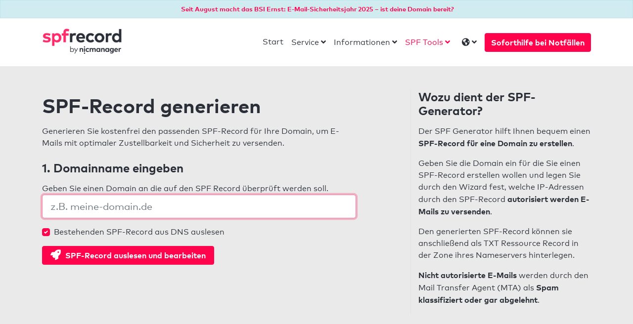

--- FILE ---
content_type: text/html; charset=UTF-8
request_url: https://www.spf-record.de/generator
body_size: 10269
content:
<!DOCTYPE html>
<html lang="de">
<head>
	<!-- Preloading assets -->
	<link rel="preload" as="style" crossorigin="anonymous" href="https://www.spf-record.de/css/app.css" >
	<link rel="preload" as="style" crossorigin="anonymous" href="https://www.spf-record.de/css/fontawesome.css" >
	<link rel="preload" as="style" crossorigin="anonymous" href="https://www.spf-record.de/assets/videojs/video-js.min.css" >
	<link rel="preload" as="script" crossorigin="anonymous" href="https://www.spf-record.de/js/app.js">

	<link rel="preload" as="font" type="font/woff2" crossorigin="anonymous" href="https://www.spf-record.de/fonts/fa-brands-400.woff2" >
	<link rel="preload" as="font" type="font/woff2" crossorigin="anonymous" href="https://www.spf-record.de/fonts/fa-regular-400.woff2" >
	<link rel="preload" as="font" type="font/woff2" crossorigin="anonymous" href="https://www.spf-record.de/fonts/fa-solid-900.woff2" >


	<!-- Title -->
	<title>Generator - SPF-Record</title>

    <!-- Required meta tags -->
    <meta charset="utf-8">
    <meta http-equiv="X-UA-Compatible" content="IE=edge,chrome=1">
    <meta name="viewport" content="width=device-width, initial-scale=1, shrink-to-fit=no">
    <meta name="csrf-token" content="Vbl3lnUeQUIX6tdL4G9sQ6cYoxw0cXxvTT4oyTyo">
        <meta name="robots" content="index, follow" />
    	<link rel="author" content="https://www.nicmanager.com" />
		<meta name="description"
				content="Mit dem SPF-Generator einfach und in wenigen Schritten zum korrekten SPF record. Lösen Sie E-Mailprobleme und schüzen Sie sich vor E-mail-Spoofing."
			>
		<link rel="canonical" href="https://www.spf-record.de/generator" />
    
	<!-- Alternate -->
    	<link rel="alternate" hreflang="de" href="https://www.spf-record.de/generator" />
	<link rel="alternate" hreflang="en" href="https://www.spf-record.com/generator" />
	<link rel="alternate" hreflang="x-default" href="https://www.spf-record.de/generator" />
        <link rel="help" title="Hilfe" href="https://www.spf-record.de/faq">

    <!-- CSS -->
	<link href="https://www.spf-record.de/css/app.css" rel="stylesheet" type="text/css" crossorigin="anonymous" media="all"/>
	<link href="https://www.spf-record.de/css/fontawesome.css" rel="stylesheet" type="text/css" crossorigin="anonymous" media="all"/>
	<link href="https://www.spf-record.de/assets/videojs/video-js.min.css" rel="stylesheet" type="text/css" crossorigin="anonymous" media="all"/>
		<style></style>

	<!-- Icon -->
    <link rel="shortcut icon" href="https://www.spf-record.de/images/ico/favicon.png">
    <link rel="icon" type="image/png" href="https://www.spf-record.de/images/ico/favicon.png">
    <link rel="apple-touch-icon" href="https://www.spf-record.de/images/ico/favicon.png">
    <link rel="apple-touch-icon-precomposed" href="https://www.spf-record.de/images/ico/favicon.png">

	
	<!-- Open Graph Tags -->
	<meta property="og:site_name" content="www.spf-record.de" />
	<meta property="og:title" content="Generator - SPF-Record"/>
	<meta property="og:description" content="Mit dem SPF-Generator einfach und in wenigen Schritten zum korrekten SPF record. Lösen Sie E-Mailprobleme und schüzen Sie sich vor E-mail-Spoofing."/>
	<meta property="og:type" content="website"/>
	<meta property="og:image" content="https://www.spf-record.de/images/spf-record.png"/>
	<meta property="og:image_secure_url" content="https://www.spf-record.de/images/spf-record.png"/>
	<meta property="og:image:alt" content="So funktioniert SPF"/>
	<meta property="og:url" content="https://www.spf-record.de/generator"/>

	
	
	<meta name="twitter:title" content="Generator - SPF-Record">
	<meta name="twitter:description" content="Mit dem SPF-Generator einfach und in wenigen Schritten zum korrekten SPF record. Lösen Sie E-Mailprobleme und schüzen Sie sich vor E-mail-Spoofing.">
	<meta name="twitter:image" content="https://www.spf-record.de/images/spf-record.png">


    <script type="text/javascript">
        var _paq = window._paq = window._paq || [];
        _paq.push(['requireCookieConsent']);
        _paq.push(['setSiteId', '5']);
        _paq.push(['setTrackerUrl', 'https://stats.spf-record.de/matomo.php']);
        _paq.push(['enableHeartBeatTimer']);
        _paq.push(['trackPageView']);
        _paq.push(['enableLinkTracking']);
        (function() {
            var u='stats.spf-record.de/';
            var d=document, g=d.createElement('script'), s=d.getElementsByTagName('script')[0];
            g.type='text/javascript'; g.async=true; g.defer=true; g.src='https://'+u+'matomo.js'; // Protokoll hier ergänzt
            s.parentNode.insertBefore(g,s);
        })();
    </script>

</head>
<body>


<div class="alert alert-info text-center small font-weight-bold mb-0 py-2 rounded-0" role="alert">
            <a href="https://www.domainsecurity.de/dp/e-mail-sicherheitsjahr-2025" class="font-weight-bold ml-1" target="_blank">Seit August macht das BSI Ernst: E-Mail-Sicherheitsjahr 2025 – ist deine Domain bereit?</a>
    </div>

	<!-- Header -->
	<header class="container-fluid shadow d-flex justify-content-center p-3">
		<div class="container">

			
			<nav class="navbar navbar-expand-xl navbar-light p-xl-0">

				
				<div class="d-none d-xl-flex flex-column justify-content-center">

					
					<a class="d-block" href="/">
						<img height="65" width="163" src="https://www.spf-record.de/images/spf_logo.png" title="SPF-Record.de" alt="SPF-Record.de Logo">
					</a>

					
				</div>

				
				<button class="navbar-toggler order-last order-10" type="button" data-toggle="collapse" data-target="#navbarSupportedContent" >
					<span class="fa fa-bars"></span>
				</button>

				
				<div class="collapse navbar-collapse order-8 mb-3 mb-xl-0" id="navbarSupportedContent">

					
					<ul class="navbar-nav ml-auto" ><li class="nav-item "><a class="nav-link px-2 " href="https://www.spf-record.de/">Start</a></li><li class="nav-item dropdown"><a class="nav-link dropdown-toggle px-2 " data-toggle="dropdown" href="https://www.spf-record.de/#">Service</a><ul class="dropdown-menu shadow"><li><a class="dropdown-item " href="https://www.spf-record.de/service/spf-beratung">SPF-Beratung</a></li><li><a class="dropdown-item " href="https://www.spf-record.de/service/domain-management">Domain Management</a></li><li><a class="dropdown-item " href="https://www.spf-record.de/service/anycast-dns">Anycast DNS</a></li></ul></li><li class="nav-item dropdown"><a class="nav-link dropdown-toggle px-2 " data-toggle="dropdown" href="https://www.spf-record.de/#">Informationen</a><ul class="dropdown-menu shadow"><li><a class="dropdown-item " href="https://www.spf-record.de/syntax">Syntax</a></li><li><a class="dropdown-item " href="https://www.spf-record.de/links">Links</a></li><li class="dropdown-divider"></a></li><li><a class="dropdown-item " href="https://www.spf-record.de/faq">FAQ</a></li></ul></li><li class="nav-item dropdown"><a class="nav-link dropdown-toggle px-2 active" data-toggle="dropdown" href="https://www.spf-record.de/#">SPF Tools</a><ul class="dropdown-menu shadow"><li><a class="dropdown-item active" href="https://www.spf-record.de/generator">SPF Generator</a></li><li><a class="dropdown-item " href="https://www.spf-record.de/spf-lookup">SPF Lookup</a></li><li><a class="dropdown-item " href="https://www.spf-record.de/analyzer">SPF Analyzer</a></li><li class="dropdown-divider"></a></li><li><a class="dropdown-item " href="https://dnsblcheck.de/">DNSBL Check</a></li></ul></li></ul>

					
															<ul class="navbar-nav mx-xl-2">
						<li class="nav-item dropdown">
							<a class="nav-link dropdown-toggle px-2" data-toggle="dropdown" aria-expanded="true"><i class="fas fa-globe-americas"></i></a>
							<ul class="dropdown-menu shadow">
								<li>
									<a class="dropdown-item d-flex align-items-center justify-content-between active" href="https://www.spf-record.de/generator">DE<i style="height: 1em" class="flag-icon flag-icon-de"></i></a>
								</li>
								<li>
									<a class="dropdown-item d-flex align-items-center justify-content-between " href="https://www.spf-record.com/generator">EN<i style="height: 1em" class="flag-icon flag-icon-gb"></i></a>
								</li>
			
							</ul>
						</li>
					</ul>
														</div>

				
				<a class="btn btn-primary font-weight-bold order-9" href="https://www.spf-record.de/service/spf-beratung">Soforthilfe bei Notfällen</a>
			</nav>

		</div>
		

	</header>

	<!-- Top -->
    
	<!-- Content -->
    
    

<div class="container-fluid bg-secondary position-relative">
	<div class="container py-5">

		<div class="row">

			<div class="col-7">
                <h1 class="py-2">SPF-Record generieren</h1>
                <p>Generieren Sie kostenfrei den passenden SPF-Record für Ihre Domain, um E-Mails mit optimaler Zustellbarkeit und Sicherheit zu versenden.</p>
				
				<div class="row">
					<div class="col py-2 d-flex justify-content-between align-items-center">
						<h3 class="mb-0" data-input-form="true">1. Domainname eingeben</h3>
						<h3 class="mb-0 d-none" data-input-form-toggle="true">1. Ihre Daten</h3>
					</div>
				</div>

				
				<div class="row py-2">
					<div class="col" data-input-form="true">
						<div class="input-group" >
							<span>Geben Sie einen Domain an die auf den SPF Record überprüft werden soll.</span>
							<div class="input-group input-group-lg mb-3">
								<input id="domain" autofocus="autofocus" type="text" class="form-control" placeholder='z.B. meine-domain.de' name="domain" value="">
							</div>
						</div>
						<div class="custom-control custom-checkbox">
						 	<input type="checkbox" class="custom-control-input" id="dns" checked="true">
						 	<label class="custom-control-label" for="dns">Bestehenden SPF-Record aus DNS auslesen</label>
						</div>
                        <div class="input-group pt-3">
                            <button id="submit" class="btn btn-primary font-weight-bold text-left px-3" type="submit"><i class="fa fa-rocket fa-lg">&nbsp;</i> SPF-Record auslesen und bearbeiten</button>
                        </div>
					</div>
					
					<div class="col d-none" data-input-form-toggle="true" id="input_form_toggle">
						<div class="row py-2 border rounded">
                            <div class="col-8">
                                <strong>SPF-Record für die Domain:</strong><br>
                                <span data-type="domain"></span> <span data-type="idn_domain_different"></span>
                            </div>
                            <div class="col-4 text-right">
                                <button class="btn btn-secondary2 d-none font-weight-bold" data-input-form-toggle="true" data-type="data_button">Angaben ändern</a>
                                </button>
                            </div>
						</div>
						
						<div class="row py-2">
							<div class="col">
								<strong>Nameserverset:</strong><br>
                                <span id="ns_data"></span>
							</div>
						</div>
						
						<div class="row py-2 d-none" id="cnames">
							<div class="col-lg-4">
								<b>Kanonische Namen der Domain</b>
							</div>
							<div class="col-8" id="cnames_list">
							</div>
						</div>
					</div>
				</div>

				
				<div class="row pt-2 mt-2 d-none" data-input-form-toggle="true" id="dns_form">
					<div class="col">

						
						<div class="row">
							<div class="col">
								<strong>Ausgelesener SPF-Record</strong><small id="cname_spf"></small>:
							</div>
						</div>
						<div class="row">
							
							<div class="col" id="standard_spf">
								<div class="border py-1 px-2 my-1 rounded spf-readonly" data-type="spf_data"></div>
							</div>
							
							<div class="col d-none" id="bind_spf">
								<div class="row no-gutters border p-2 rounded spf-readonly bg-secondary3 text-light text-monospace">
									<div class="col-3" >
										<span data-type="no_spf_hide"><span data-type="idn_domain" class="text-break"></span>.</span>
									</div>
									<div class="col-2" >
										<span data-type="no_spf_hide">IN TXT</span>
									</div>
									<div class="col-7" >
										"<span data-type="spf_data"></span>"
									</div>
								</div>
							</div>
						</div>
                        <div class="row">
                            <div class="col"><button class="d-lg-inline d-none btn text-primary p-0"  id="bind_switch">(Anzeige wechseln)</button></div>
                        </div>
                        <div class="row">
                            <div class="col py-4">
                                <a class="btn-block btn btn-primary font-weight-bold py-2 px-4 text-left" href="#step2">
                                    Zu Schritt 2: IP-Adressen autorisieren <i class="fas fa-chevron-down float-right"></i>
                                </a>
                            </div>
                        </div>
					</div>
				</div>

				
				<div data-type="error" class="alert alert-warning py-3 mt-4 font-weight-bold d-none" role="alert">
					<p data-type="error_msg"></p>
				</div>
			</div>
            <div class="offset-1 col-4 border-left">
                <h3>Wozu dient der SPF-Generator?</h3>
                <p><p>Der SPF Generator hilft Ihnen bequem einen <b>SPF-Record für eine Domain zu erstellen</b>.</p> <p>Geben Sie die Domain ein für die Sie einen SPF-Record erstellen wollen und legen Sie durch den Wizard fest, welche IP-Adressen durch den SPF-Record <b>autorisiert werden E-Mails zu versenden</b>.</p> <p>Den generierten SPF-Record können sie anschließend als TXT Ressource Record in der Zone ihres Nameservers hinterlegen.</p> <p><b>Nicht autorisierte E-Mails</b> werden durch den Mail Transfer Agent (MTA) als <b>Spam klassifiziert oder gar abgelehnt</b>.</p></p>
            </div>
		</div>

		<!--
		                        <div class="row py-2">
                <div class="col-md-12">
                    <a href="https://cybersecurity.nicmanager.academy/?cst=spf&pk_campaign=spf-record&pk-keyword=order-service&pk_source=affiliate&i=1" target="_blank">
                        <img src="/images/x/Banner_1_Small.jpg?v3" alt="Live-Webinar: Risikofaktor Domainmanagement" width="1140" height="200" style="width: 100%;height:auto;border:1px solid #ccc">
                    </a>
                </div>
            </div>
        -->

		



	</div>

	
	<div class="loading-overlapping d-none" id="loading_spinner">
		<div class="spinner-border" role="status">
		  <span class="sr-only">Loading...</span>
		</div>
	</div>
</div>

<div class="container-fluid">
		


		
		<div class="container mt-5 border  dashboard">
			<div class="row py-2 bg-light-4 ">
				<div class="col">
                    <a name="step2"></a>
					<h3>2. Gewünschte IP-Adressen autorisieren</h3>
					<span>Setzen Sie Mechanismen welche bestimmte IP-Adressen zum senden von E-Mails autorisieren</span>
				</div>
			</div>

			
			
			<div class="row py-3 mx-0 border-bottom" id="redirect_form">
				<div class="col pl-0">
					<span><strong>Soll auf den SPF-Record einer anderen Domain verwiesen werden?</strong></span>
					<div>Geben Sie eine andere Domain ein auf Basis dessen der Mailserver ihre E-Mails als vertrauenswürdig behandeln soll.</div>
					<a href="https://www.spf-record.de/syntax#mechanisms" target="_blank" class="badge badge-light">Mechanismus: redirect=&lt;domain></a>
				</div>

				
				<div class="col-6 col-lg-4">
					<small id="current_redirect" class="d-none" ><i>Aktueller Redirect</i></small>
					<input class="form-control d-none" type="text" id="redirect_data" placeholder="z.B: spf1.meinedomain.de">

				</div>

				
				<div class="col-6 col-lg-2">
					<div class="onoffswitch">
					    <input type="checkbox" class="onoffswitch-checkbox" id="redirect_switch">
					    <label class="onoffswitch-label" for="redirect_switch">
					        <span class="onoffswitch-inner"></span>
					        <span class="onoffswitch-switch"></span>
					    </label>
					</div>
				</div>
			</div>

			
			<div class="row py-3 mx-0 border-bottom" id="a_form">
				<div class="col pl-0">
					<span><strong>Darf der Server über die IPv4- und IPv6-Adressen E-Mails versenden?</strong></span>
					<div>Wenn diese Frage mit "Ja" beantwortet wird, darf der Server, der laut A-Record und AAAA-Record in den Nameservereinstellungen der Domain hinterlegt ist, E-Mails versenden.</div>
					<a href="https://www.spf-record.de/syntax#mechanisms" target="_blank" class="badge badge-light">Mechanismus: a</a>
				</div>

				
				<div class="col-6 col-lg-4">
					<small id="current_a" class="d-none" ><i>Aktuelle(r) A-Record(s)</i></small>
					<p id="a_data"></p>
				</div>

				
				<div class="col-6 col-lg-2">
					<div class="onoffswitch">
					    <input type="checkbox" class="onoffswitch-checkbox" id="a_switch">
					    <label class="onoffswitch-label" for="a_switch">
					        <span class="onoffswitch-inner"></span>
					        <span class="onoffswitch-switch"></span>
					    </label>
					</div>
				</div>
			</div>

			
			<div class="row py-3 mx-0" id="mx_form">
				<div class="col-12 col-lg pl-0">
					<span><strong>Darf der eingetragene Mailserver E-Mails versenden?</strong></span>
					<div>Im Nameserver eingetragene Mailserver (MX-Record) sind zum Empfang von E-Mails vorgesehen. Mit dem Aktivieren dieser Option dürfen diese auch E-Mails versenden.</div>
					<a href="https://www.spf-record.de/syntax#mechanisms" target="_blank" class="badge badge-light">Mechanismus: mx</a>
				</div>

				<div class="col-6 col-lg-4">
					<small id="current_mx" class="d-none" ><i>Aktuelle(r) MX-Record(s)</i></small>
					<p id="mx_data"></p>
				</div>

				
				<div class="col-6 col-lg-2">
					<div class="onoffswitch">
					    <input type="checkbox" class="onoffswitch-checkbox" id="mx_switch">
					    <label class="onoffswitch-label" for="mx_switch">
					        <span class="onoffswitch-inner"></span>
					        <span class="onoffswitch-switch"></span>
					    </label>
					</div>
				</div>
			</div>
        </div>


                <div class="container-fluid border-top border border-bottom py-5" id="adStatic">
    <div class="container">
        <div class="row">
            <div class="col-lg-6">
                <p><span class="mb-3 h4">Sicheren SPF-Record vom Experten<br> erstellen lassen ab 749€</span></p>
                <a href="https://www.spf-record.de/service" target="_blank" class="btn btn-primary font-weight-bold px-5">SPF-Record bestellen</a>


            </div>
            <div class="col-lg-6 no-gutters border-left border-grey">
                <ul class="list-unstyled font-weight-bold">
                    <li>1. Sie schicken <u>eine E-Mail</u> an unserer Analysesystem</li>
                    <li class="py-2">2. Wir schicken Ihnen den fertigen SPF-Record</li>
                    <li class="pb-2">3. Sie implementieren den SPF-Record</li>
                    <li>4. Wir prüfen das Setup final</li>
                </ul>
            </div>
        </div>
    </div>
</div>
<div class="container-fluid bg-secondary py-4" id="adFixed">
    <div class="container">
        <div class="row">
            <div class="col-lg-8">
                <span class="h3">Sicheren SPF-Record vom Experten<br> erstellen lassen ab 749€</span>
            </div>
            <div class="col-lg-4 pt-2">
                <a href="https://www.spf-record.de/service" target="_blank" class="btn btn-outline-primary font-weight-bold px-5">SPF-Record bestellen</a>
            </div>
        </div>
    </div>
</div>

    <div class="container mb-5 border  dashboard">
			
			<div class="row card border-0" id="moreoptions_form">
				<div class="card-header bg-light-2 text-center p-0 m-0 border-left-0 border-right-0 border-bottom-0 border-top" data-toggle="collapse" data-target="#moreoptions"  style="cursor: pointer;">
					<a data-toggle="collapse" href="#moreoptions" class="text-center d-block p-2">
						<i class="fas fa-chevron-down"></i>
						Erweiterte Einstellungen						<i class="fas fa-chevron-down"></i>
					</a>
				</div>
				<div class="collapse bg-light-2" id="moreoptions">
					<div class="card-body p-0 border-top">

						
						<div class="row py-3 mx-0 border-bottom">
							<div class="col-lg-6 col-12">
								<span><strong>Zusätzliche A/AAAA-Records autorisieren</strong></span>
								<div>Geben Sie hier weitere reguläre Hostnamen an, von denen aus E-Mails versendet werden dürfen. <b>Pro Zeile</b> ein Hostname. (z.B. tickets.domainname.com)</div>
								<a href="https://www.spf-record.de/syntax#mechanisms" target="_blank" class="badge badge-light">Mechanismus: a:&lt;domain></a>
							</div>
							<div class="col-lg-6 col-12">
								<textarea class="form-control h-100" id="a_additional_data"></textarea>
							</div>
						</div>

						
						<div class="row py-3 mx-0 border-bottom">
							<div class="col-lg-6 col-12">
								<span><strong>Zusätzliche MX-Records autorisieren</strong></span>
								<div>Geben Sie hier weitere reguläre Hostnamen an, dessen Mailserver autorisiert wird, E-Mails im Namen der Domain zu versenden. <b>Pro Zeile</b> ein Hostname. (z.B. tickets.domainname.com)</div>
								<a href="https://www.spf-record.de/syntax#mechanisms" target="_blank" class="badge badge-light">Mechanismus: mx:&lt;domain></a>
							</div>
							<div class="col-lg-6 col-12">
								<textarea class="form-control h-100" id="mx_additional_data"></textarea>
							</div>
						</div>

						
						<div class="row py-3 mx-0 border-bottom">
							<div class="col-lg-6 col-12">
								<span><strong>Zusätzliche IPv4-Adressen autorisieren</strong></span>
								<div>Geben Sie weitere IPv4-Adressen an, die E-Mails für Ihre Domain versenden dürfen. Geben Sie <b>pro Zeile</b> eine IP-Adresse an. Format: 192.100.100.1/20</div>
								<a href="https://www.spf-record.de/syntax#mechanisms" target="_blank" class="badge badge-light">Mechanismus: ip4:&lt;ipv4></a>
							</div>
							<div class="col-lg-6 col-12">
								<textarea class="form-control h-100" id="ip4_data" ></textarea>
							</div>
						</div>

						
						<div class="row py-3 mx-0 border-bottom">
							<div class="col-lg-6 col-12">
								<span><strong>Zusätzliche IPv6-Adressen autorisieren</strong></span>
								<div>Geben Sie weitere IPv6-Adressen an, die E-Mails für Ihre Domain versenden dürfen. Geben Sie <b>pro Zeile</b> eine IP-Adresse an. Format: 2607:f8b0:4000:812::2003</div>
								<a href="https://www.spf-record.de/syntax#mechanisms" target="_blank" class="badge badge-light">Mechanismus: ip6:&lt;ipv6></a>
							</div>
							<div class="col-lg-6 col-12">
								<textarea class="form-control h-100" id="ip6_data"></textarea>
							</div>
						</div>

						
						<div class="row py-3 mx-0 border-bottom">
							<div class="col-lg-6 col-12">
								<span><strong>Zu externem SPF-Record delegieren (Include)</strong></span>
								<div>Sollte der Mailversand auf Basis einer anderen Domain erfolgen, beispielsweise dass Sie über Server Ihres ISP E-Mails versenden und dieser einen SPF-record veröffentlicht hat, so geben Sie <b>pro Zeile</b> eine Domain an.</div>
								<a href="https://www.spf-record.de/syntax#mechanisms " class="badge badge-light">Mechanismus: include:&lt;domain></a>
							</div>
							<div class="col-lg-6 col-12">
								<textarea class="form-control h-100" id="include_data"></textarea>
							</div>
						</div>

						
						<div class="row py-3 mx-0 border-bottom">
							<div class="col-lg-6 col-12">
								<span><strong>IP Adressen durch Makros autorisieren</strong></span>
								<div>Wenn der SPF evaluiert wird, können Makros spezifische anhand der Anfrage oder Verbindung des Benutzers oder Clients eine Ip-Addresse autorisieren. Geben Sie <b>pro Zeile</b> ein Makro an <a href="https://tools.ietf.org/html/rfc7208#section-7" target="_blank">(RFC7208 <i class="fas fa-external-link-alt"></i>)</a></div>
								<a href="https://www.spf-record.de/syntax#mechanisms" target="_blank" class="badge badge-light">Mechanismus: exists:&lt;makro></a>
							</div>
							<div class="col-lg-6 col-12">
								<textarea class="form-control h-100" id="exists_data"></textarea>
							</div>
						</div>

						



						
						<div class="row py-3 mx-0">
							<div class="col-lg-6 col-12">
								<span><strong>Wie sollen die E-Mails vom Server behandelt werden?</strong></span>
								<div>Wählen Sie eine Option aus, wie der Server E-Mails behandeln soll. Wir empfehlen SoftFail.</div>
								<a href="https://www.spf-record.de/syntax#mechanisms" target="_blank" class="badge badge-light">Mechanismus: &lt;-|~|?>all</a>
							</div>
							<div class="col-lg-6 col-12">
								<div class="input-group">
									<select class="custom-select" id="all_data">
										<option value="positiv">Positiv (ACHTUNG: Keine E-Mails werden abgewiesen)</option>
										<option value="fail">Fail (Nicht konforme E-Mails werden abgewiesen)</option>
										<option value="softfail">SoftFail (Nicht konforme E-Mails werden akzeptiert aber markiert)</option>
										<option value="neutral">Neutral (E-Mails werden voraussichtlich akzeptiert)</option>
									</select>
								</div>
							</div>
						</div>
					</div>

				</div>
			</div>
		</div>

	</div>
</div>


<div class="container-fluid bg-primary text-white d-none" id="spf_section">
	<div class="container">

		<form class="row py-2" method="get" target="_blank">
			<div class="col py-2">
				<div class="row py-2">
					<div class="col">
						<h3>3. SPF-Record kopieren und in Nameserver eintragen</h3>
						<span>SPF-Record welcher als TXT Eintrag in ihrem Nameserver hinterlegt werden soll</span>
					</div>
				</div>

				<div class="row pt-2">
					<div class="col position-relative">

						
						<div class="position-absolute text-dark font-size-large p-1 invisible" data-type="spf_output" id="spf_mirror"></div>
						<div class="input-group">

							
							<div class="input-group-prepend">
								<span class="input-group-text align-items-baseline p-1 rounded-left font-size-large d-none d-md-block">Value:</span>
							</div>
							<textarea class="form-control p-1 font-size-large" id="spf_output" name="spf" onfocus="this.select();" readonly="readonly" spellcheck="false" ></textarea>
						</div>
					</div>
				</div>
				<div class="row">
					<div class="col-lg-8 order-lg-1 order-2">
						<input type="hidden" name="domain" id="analyzer_domain">
						Hostname: <strong data-type="domain"></strong>
						<br>
						Record-Type: <strong>TXT</strong>
					</div>
					<div class="col-lg-4 order-lg-2 order-1 d-flex justify-content-lg-end">
						
						
						<div class="m-1">
							<button
								class="btn btn-xs btn-light"
								type="submit"
								data-toggle="tooltip"
								data-placement="top"
								id="analyzer"
								formaction=""
								data-original-title="Analysieren Sie den SPF-Record auf korrekte Syntax und autorisierte IP-Adressen"
								>
								<i class="fas fa-heartbeat"></i> SPF-Record analysieren							</button>
						</div>

						
						<div class="m-1">
							<button
								class="btn btn-xs btn-light"
								type="button"
								data-toggle="tooltip"
								data-placement="top"
								data-original-title="SPF in die Zwischenanblage kopieren"
								data-copied-title="Kopiert!"
								data-copy-title="SPF in die Zwischenanblage kopieren"
								data-copy-target="spf_output">
								<i class="fas fa-copy"></i> Kopieren							</button>
						</div>
					</div>
				</div>
				<div class="row no-gutters pt-2 d-none d-md-block">
					<div class="col">
						BIND Vorschau					</div>
				</div>
				<div class="row py-2 d-none d-md-block">
					<div class="col">
						<div class="p-2 border rounded bg-secondary3 text-light text-monospace spf-readonly">
							<div class="row">
								<div class="col-3" >
									<span class="text-break"><span data-type="idn_domain"></span>.</span>
								</div>
								<div class="col-2">
									IN TXT
								</div>
								<div class="col-7" >
									"<span data-type="spf_output"></span>"
								</div>
							</div>
						</div>
					</div>
				</div>
			</div>
		</form>

	</div>
</div>


<div class="position-fixed w-100" id="preview">
	<div class="container-fluid bg-primary">
		<div class="container">
			<div class="row py-2">
				<div class="col-2 text-right px-0">
					<button class="btn btn-info btn-block">
						<i class="fas fa-angle-double-down"></i>
						<span class="d-md-inline-block d-none">Generieren</span>
					</button>
				</div>
				<div class="col-lg col-9 input-group pr-0">
					<div class="input-group-prepend">
					  <span class="input-group-text d-md-inline-block d-none ">Aktuelle Konfiguration:</span>
					</div>
					<div class="form-control disabled text-break overflow-auto" spellcheck="false" id="spf_preview" data-type="spf_output" readonly="readonly"> </div>
				</div>
			</div>
		</div>
	</div>
</div>


	
	<!-- Footer -->
		<!-- Oben -->

		<section class="container-fluid bg-dark-brand pt-5">

			<div class="container text-light">
				<div class="row py-4"><div class="col"><div class="row font-weight-bold pb-1">SPF-Record</div><div class="row"><span><i class="fas fa-angle-right"></i>&nbsp;<b>S</b>ender</span></div><div class="row"><span><i class="fas fa-angle-right"></i>&nbsp;<b>P</b>olicy</span></div><div class="row"><span><i class="fas fa-angle-right"></i>&nbsp;<b>F</b>ramework</span></div></div><div class="col"><div class="row font-weight-bold pb-1">Service</div><div class="row"><a href="https://www.spf-record.de/service/spf-beratung"><i class="fas fa-angle-right"></i>&nbsp;SPF-Beratung</a></div><div class="row"><a href="https://www.spf-record.de/service/domain-management"><i class="fas fa-angle-right"></i>&nbsp;Domain Management</a></div><div class="row"><a href="https://www.spf-record.de/service/anycast-dns"><i class="fas fa-angle-right"></i>&nbsp;Anycast DNS</a></div><div class="my-1"></div><div class="row"><a href="https://www.nicmanager.com/de?pk_campaign=spf-record&pk_kwd=footer&pk_source=affiliate"><i class="fas fa-angle-right"></i>&nbsp;Nicmanager</a></div></div><div class="col"><div class="row font-weight-bold pb-1">SPF Tools</div><div class="row"><a href="https://www.spf-record.de/generator"><i class="fas fa-angle-right"></i>&nbsp;SPF Generator</a></div><div class="row"><a href="https://www.spf-record.de/analyzer"><i class="fas fa-angle-right"></i>&nbsp;SPF Analyzer</a></div><div class="row"><a href="https://www.spf-record.de/spf-lookup"><i class="fas fa-angle-right"></i>&nbsp;SPF Lookup</a></div><div class="row"><a href="https://dnsblcheck.de/"><i class="fas fa-angle-right"></i>&nbsp;DNSBL Check</a></div></div><div class="col"><div class="row font-weight-bold pb-1">Navigation</div><div class="row"><a href="https://www.spf-record.de/"><i class="fas fa-angle-right"></i>&nbsp;Start</a></div><div class="row"><a href="https://www.spf-record.de/syntax"><i class="fas fa-angle-right"></i>&nbsp;Syntax</a></div><div class="row"><a href="https://www.spf-record.de/links"><i class="fas fa-angle-right"></i>&nbsp;Links</a></div><div class="row"><a href="https://www.spf-record.de/faq"><i class="fas fa-angle-right"></i>&nbsp;FAQ</a></div><div class="my-1"></div><div class="row"><a href="https://www.spf-record.de/datenschutz"><i class="fas fa-angle-right"></i>&nbsp;Datenschutz</a></div><div class="row"><a href="https://www.spf-record.de/agb"><i class="fas fa-angle-right"></i>&nbsp;AGB</a></div><div class="row"><a href="https://www.spf-record.de/impressum"><i class="fas fa-angle-right"></i>&nbsp;Impressum</a></div></div></div>

                
			</div>
		</section>

		<!-- Unten -->
		<section class="container-fluid bg-dark-grey text-light pb-5">
			<div class="container py-4">
				<div class="row">
					<div class="col-md-8 text-left px-0 small">
                        Alle Angebote richten sich an Gewerbetreibende, nicht an Endverbraucher und verstehen sich zzgl. MwSt.<br>


                        © 2026 nicmanager.com. &nbsp;
                            Alle Rechte vorbehalten.					</div>
                    <div class="col-md-4 text-right">
                        <a  href="https://www.nicmanager.com/" title="Corporate Domainmanagement" target="_blank"><img src="/images/nicmanager-white.png" alt="nicmanager" width="160" height="28"></a> &nbsp;
                    </div>
				</div>
			</div>
		</section>
		<div id="top" class="btn text-primary font-weight-bold bg-secondary3 rounded-circle shadow zoom">
			<i class="fas fa-angle-double-up fa-2x"></i>
		</div>

	<!-- JavaScript -->


	
	<script type="text/javascript" crossorigin="anonymous" src="https://www.spf-record.de/js/app.js"></script>
	<script type="text/javascript">var lang = 'de'</script>

	
	<script type="text/javascript">
	analyzerRoute = 'https://www.spf-record.de/analyzer';
	lang = {"scroll_down":"Generieren","preview_label":"Aktuelle Konfiguration:","start":" SPF-Record auslesen und bearbeiten","bind_preview":"BIND Vorschau","data_label":"1. Ihre Daten","change_data":"Angaben ändern","bind_switch":"Anzeige wechseln","mechanism":"Mechanismus","current_redirect":"Aktueller Redirect","current_a":"Aktuelle(r) A-Record(s)","current_mx":"Aktuelle(r) MX-Record(s)","about_headline":"Wozu dient der SPF-Generator?","about_text":"<p>Der SPF Generator hilft Ihnen bequem einen <b>SPF-Record für eine Domain zu erstellen<\/b>.<\/p> <p>Geben Sie die Domain ein für die Sie einen SPF-Record erstellen wollen und legen Sie durch den Wizard fest, welche IP-Adressen durch den SPF-Record <b>autorisiert werden E-Mails zu versenden<\/b>.<\/p> <p>Den generierten SPF-Record können sie anschließend als TXT Ressource Record in der Zone ihres Nameservers hinterlegen.<\/p> <p><b>Nicht autorisierte E-Mails<\/b> werden durch den Mail Transfer Agent (MTA) als <b>Spam klassifiziert oder gar abgelehnt<\/b>.<\/p>","step_1":"1. Domainname eingeben","step_1_small":"Geben Sie einen Domain an die auf den SPF Record überprüft werden soll.","step_2":"2. Gewünschte IP-Adressen autorisieren","step_2_small":"Setzen Sie Mechanismen welche bestimmte IP-Adressen zum senden von E-Mails autorisieren","step_3":"3. SPF-Record kopieren und in Nameserver eintragen","step_3_small":"SPF-Record welcher als TXT Eintrag in ihrem Nameserver hinterlegt werden soll","dns":"Bestehenden SPF-Record aus DNS auslesen","more-options":"Erweiterte Einstellungen","cnames_headline":"Kanonische Namen der Domain","spf_headline":"Ausgelesener SPF-Record","ns_headline":"Nameserverset","start_label":"Domainname angeben","domain_placeholder":"z.B. meine-domain.de","redirect_placeholder":"z.B: spf1.meinedomain.de","need_help":"Brauchen Sie Hilfe beim Einrichten Ihres SPF-Records?","change_domain":"SPF-Record für die Domain:","analyze":"SPF-Record analysieren","analyze_info":"Analysieren Sie den SPF-Record auf korrekte Syntax und autorisierte IP-Adressen","next_step_2":"Zu Schritt 2: IP-Adressen autorisieren","error_domain":"Der eingegebene Wert ist kein gültiger Domainname. Eine gültige Domain wäre zum Beispiel 'meine-domain.de'.","error_ajax":"Die DNS Anfrage war leider nicht erfolgreich.","error_spf_not_found":"Es wurde kein SPF Record gefunden.","error_ns_not_found":"Es konnten keine Nameserver ermittelt werden","error_spf_unknown":"Diese Mechanismen sind unbekannt:","redirect_headline":"Soll auf den SPF-Record einer anderen Domain verwiesen werden?","redirect_content":"Geben Sie eine andere Domain ein auf Basis dessen der Mailserver ihre E-Mails als vertrauenswürdig behandeln soll.","a_headline":"Darf der Server über die IPv4- und IPv6-Adressen E-Mails versenden?","a_content":"Wenn diese Frage mit \"Ja\" beantwortet wird, darf der Server, der laut A-Record und AAAA-Record in den Nameservereinstellungen der Domain hinterlegt ist, E-Mails versenden.","mx_headline":"Darf der eingetragene Mailserver E-Mails versenden?","mx_content":"Im Nameserver eingetragene Mailserver (MX-Record) sind zum Empfang von E-Mails vorgesehen. Mit dem Aktivieren dieser Option dürfen diese auch E-Mails versenden.","a_additional_headline":"Zusätzliche A\/AAAA-Records autorisieren","a_additional_content":"Geben Sie hier weitere reguläre Hostnamen an, von denen aus E-Mails versendet werden dürfen. <b>Pro Zeile<\/b> ein Hostname. (z.B. tickets.domainname.com)","mx_additional_headline":"Zusätzliche MX-Records autorisieren","mx_additional_content":"Geben Sie hier weitere reguläre Hostnamen an, dessen Mailserver autorisiert wird, E-Mails im Namen der Domain zu versenden. <b>Pro Zeile<\/b> ein Hostname. (z.B. tickets.domainname.com)","ip4_headline":"Zusätzliche IPv4-Adressen autorisieren","ip4_content":"Geben Sie weitere IPv4-Adressen an, die E-Mails für Ihre Domain versenden dürfen. Geben Sie <b>pro Zeile<\/b> eine IP-Adresse an. Format: 192.100.100.1\/20","ip6_headline":"Zusätzliche IPv6-Adressen autorisieren","ip6_content":"Geben Sie weitere IPv6-Adressen an, die E-Mails für Ihre Domain versenden dürfen. Geben Sie <b>pro Zeile<\/b> eine IP-Adresse an. Format: 2607:f8b0:4000:812::2003","include_headline":"Zu externem SPF-Record delegieren (Include)","include_content":"Sollte der Mailversand auf Basis einer anderen Domain erfolgen, beispielsweise dass Sie über Server Ihres ISP E-Mails versenden und dieser einen SPF-record veröffentlicht hat, so geben Sie <b>pro Zeile<\/b> eine Domain an.","exists_headline":"IP Adressen durch Makros autorisieren","exists_content":"Wenn der SPF evaluiert wird, können Makros spezifische anhand der Anfrage oder Verbindung des Benutzers oder Clients eine Ip-Addresse autorisieren. Geben Sie <b>pro Zeile<\/b> ein Makro an <a href=\"https:\/\/tools.ietf.org\/html\/rfc7208#section-7\" target=\"_blank\">(RFC7208 <i class=\"fas fa-external-link-alt\"><\/i>)<\/a>","all_headline":"Wie sollen die E-Mails vom Server behandelt werden?","all_content":"Wählen Sie eine Option aus, wie der Server E-Mails behandeln soll. Wir empfehlen SoftFail.","all_options":{"1":"Positiv (ACHTUNG: Keine E-Mails werden abgewiesen)","2":"Fail (Nicht konforme E-Mails werden abgewiesen)","3":"SoftFail (Nicht konforme E-Mails werden akzeptiert aber markiert)","4":"Neutral (E-Mails werden voraussichtlich akzeptiert)"},"result":"Persönlicher SPF-Record für","analyzer":"Analysieren","analyzer_info":"Analysieren Sie den SPF Record mit dem SPF Analyzer","blocked_domain":"Diese Domain ist geblockt"};
</script>
<script defer type="text/javascript" src="https://www.spf-record.de/js/generator.js"></script>

    
    <script type="text/javascript" src="//cdn.spf-record.de/static/cookie_guideline/cookie_guideline.js"></script>
        <script type="text/javascript">
        cookieguideline.init({
            "color": "#FF2C6B",
            "imprintUrl": "https://www.spf-record.de/impressum",
            "privacyUrl": "https://www.spf-record.de/datenschutz"
        });

        cookieguideline.user.linkedininsighttag = '3606361';
        (cookieguideline.job = cookieguideline.job || []).push('linkedininsighttag');

        cookieguideline.user.matomoId = 5;
        cookieguideline.user.matomoHost = '//stats.spf-record.de/';
        (cookieguideline.job = cookieguideline.job || []).push('matomoix');

	</script>
	</body>
</html>


--- FILE ---
content_type: application/javascript; charset=utf-8
request_url: https://www.spf-record.de/js/generator.js
body_size: 3153
content:
!function(a){var e={};function n(t){if(e[t])return e[t].exports;var o=e[t]={i:t,l:!1,exports:{}};return a[t].call(o.exports,o,o.exports,n),o.l=!0,o.exports}n.m=a,n.c=e,n.d=function(a,e,t){n.o(a,e)||Object.defineProperty(a,e,{enumerable:!0,get:t})},n.r=function(a){"undefined"!=typeof Symbol&&Symbol.toStringTag&&Object.defineProperty(a,Symbol.toStringTag,{value:"Module"}),Object.defineProperty(a,"__esModule",{value:!0})},n.t=function(a,e){if(1&e&&(a=n(a)),8&e)return a;if(4&e&&"object"==typeof a&&a&&a.__esModule)return a;var t=Object.create(null);if(n.r(t),Object.defineProperty(t,"default",{enumerable:!0,value:a}),2&e&&"string"!=typeof a)for(var o in a)n.d(t,o,function(e){return a[e]}.bind(null,o));return t},n.n=function(a){var e=a&&a.__esModule?function(){return a.default}:function(){return a};return n.d(e,"a",e),e},n.o=function(a,e){return Object.prototype.hasOwnProperty.call(a,e)},n.p="/",n(n.s=37)}({37:function(a,e,n){a.exports=n(38)},38:function(a,e){function n(a,e){return function(a){if(Array.isArray(a))return a}(a)||function(a,e){if(!(Symbol.iterator in Object(a)||"[object Arguments]"===Object.prototype.toString.call(a)))return;var n=[],t=!0,o=!1,r=void 0;try{for(var d,i=a[Symbol.iterator]();!(t=(d=i.next()).done)&&(n.push(d.value),!e||n.length!==e);t=!0);}catch(a){o=!0,r=a}finally{try{t||null==i.return||i.return()}finally{if(o)throw r}}return n}(a,e)||function(){throw new TypeError("Invalid attempt to destructure non-iterable instance")}()}$(document).ready((function(){function a(){$('[data-input-form="true"]').addClass("d-none"),$('[data-input-form-toggle="true"]').removeClass("d-none")}function e(a){switch(a){case"hide":$("#preview").css({bottom:-$("#preview").height(),boxShadow:"none"});break;case"show":$("#preview").css({bottom:0,boxShadow:"rgb(0, 0, 0) 0px 0.5rem 1.5rem"})}}function t(){dns=$("#dns").prop("checked"),error="",$('[data-type="error_msg"]').empty(),$('[data-type="idn_domain_different"]').empty(),$('[data-type="idn_domain"]').empty(),$('[data-type="spf_data"]').empty(),$('[data-type="domain"]').empty(),$("#ns_data").empty(),$("#a_data").empty(),$("#mx_data").empty(),$("#cnames_list").empty(),$('[data-type="error"]').addClass("d-none"),$("#dns_form").addClass("d-none"),$("#a_form").removeClass("d-none"),$("#mx_form").removeClass("d-none"),$("#moreoptions_form").removeClass("d-none"),$("#spf_sction").addClass("d-none"),$("#current_redirect").addClass("d-none"),$("#current_a").addClass("d-none"),$("#current_mx").addClass("d-none"),$("#cnames").addClass("d-none"),$("#moreoptions").removeClass("show"),$("#a_switch").prop("checked",!1),$("#mx_switch").prop("checked",!1),$("#redirect_switch").prop("checked",!1),$("#analyzer_domain").val(""),$("#redirect_data").val(""),$("#a_additional_data").val(""),$("#mx_additional_data").val(""),$("#ipv4_data").val(""),$("#ipv6_data").val(""),$("#all_data").val(""),$("#exists").val(""),$("#include_data").val(""),$("#spf_output").val(""),$('[data-type="spf_output"]').empty(),function(a){domain.length>3&&domain.match(/^([äöü ÄÖÜ ß a-z_\d](-*[äöü ÄÖÜ ß a-z_\d])*)(\.([a-z\d](-*[a-z\d])*))+$/i)?($("#loading_spinner").removeClass("d-none"),a_additional=[],mx_additional=[],ip4=[],ip6=[],include=[],$.ajax({type:"POST",url:"api/v1/getSpf",context:document.body,dataType:"json",data:{_token:$('meta[name="csrf-token"]').attr("content"),domain:domain}}).done((function(e){1==e.success?(1==e.ads?$("#service").addClass("d-none"):$("#service").removeClass("d-none"),(null!=e.a||e.aaaa)&&($("#a_data").html(e.a.join("<br>")+e.aaaa.join("<br>")),$("#current_a").removeClass("d-none")),null!=e.mx&&($("#mx_data").html(e.mx.join("<br>")),$("#current_mx").removeClass("d-none")),keys=Object.keys(e.cnames),last=keys[keys.length-1],keys.length>0&&($("#cnames").removeClass("d-none"),$.each(e.cnames,(function(a,n){$("#cnames_list").append(a+' <i class="fas fa-arrow-right"></i> '+n+"<br>"),console.log(a),console.log(n),console.log(Object.keys(e.cnames).length),a==last&&$("#cname_spf").text(" ("+n+")")}))),""==e.mechanisms[0]?error=lang.error_spf_not_found:a&&($("#dns_form").removeClass("d-none"),$("#moreoptions").addClass("show"),null!=e.idnDomain&&(e.idnDomain!=e.domain&&$('[data-type="idn_domain_different"]').text("("+e.idnDomain+")"),$('[data-type="idn_domain"]').text(e.idnDomain)),null!=e.record?($('[data-type="spf_data"]').text(e.record),$('[data-type="no_spf_hide"]').removeClass("d-none")):($('[data-type="spf_data"]').text(lang.error_spf_not_found),$('[data-type="no_spf_hide"]').addClass("d-none")),null!=e.ns?$.each(e.ns,(function(a,e){$("#ns_data").append(a+" ("+e.join(" | ")+")<br>")})):$("#ns_data").text(lang.error_ns_not_found),$.each(e.mechanisms,(function(a,e){switch(!0){case e.includes("="):var t=n(e.split("="),2);switch(mechanism=t[0],value=t[1],mechanism){case"redirect":$("#current_redirect").removeClass("d-none"),$("#redirect_switch").prop("checked",!0).trigger("change"),$("#redirect_data").val(value);break;case"v":break;default:unknown.push(e)}break;case e.includes(":"):switch(mechanism=e.substring(0,e.indexOf(":")),value=e.substring(e.indexOf(":")+1),!0){case null!=mechanism.match(/^(\+|\-|\?|\~|)ip4$/i):ip4.push(value);break;case null!=mechanism.match(/^(\+|\-|\?|\~|)ip6$/i):ip6.push(value);break;case null!=mechanism.match(/^(\+|\-|\?|\~|)a$/i):a_additional.push(value);break;case null!=mechanism.match(/^(\+|\-|\?|\~|)mx$/i):mx_additional.push(value);break;case null!=mechanism.match(/^include$/i):include.push(value);break;default:unknown.push(e)}break;case null!=e.match(/^((~|-|\?)all|all)$/i):switch(matchings=e.match(/^((~|-|\?)all|all)$/i),matchings[1]){case"?":$("#all_data").val("neutral");break;case"~":$("#all_data").val("softfail");break;case"-":default:$("#all_data").val("fail")}break;case null!=e.match(/^(\+|\-|\?|\~|)a$/i):$("#a_switch").prop("checked",!0);break;case null!=e.match(/^(\+|\-|\?|\~|)mx$/i):$("#mx_switch").prop("checked",!0);break;default:unknown.push(e)}})),$("#a_additional_data").val(a_additional.join("\n")),$("#mx_additional_data").val(mx_additional.join("\n")),$("#ip4_data").val(ip4.join("\n")),$("#ip6_data").val(ip6.join("\n")),$("#include_data").val(include.join("\n"))),unknown.length>0&&(error=lang.error_spf_unknown+unknown.join("\n")),$("#spf_section").removeClass("d-none"),r(),$("#spf_output").select(),$("#loading_spinner").addClass("d-none")):("blocked"==e.reason?error=lang.blocked_domain:error=e.reason,$("#loading_spinner").addClass("d-none"))})).fail((function(a,e,n){error=lang.error_ajax,$("#loading_spinner").addClass("d-none")})).always((function(){0==o()&&$(".dashboard").fadeTo("fast",1),$('[data-input-form-toggle="true"]').css("opacity",1)}))):error=lang.error_domain;o(),$('[data-type="domain"]').text(domain),$("#analyzer_domain").val(domain)}(dns),executed=!0,a(),$('[data-input-form-toggle="true"]').css("opacity",.4),$('[data-type="data_button"]').css("opacity",1)}function o(){return""!=error&&(Array.isArray(error)&&(error=error.join("<br>")),$('[data-type="error"]').removeClass("d-none"),$('[data-type="error_msg"]').text(error),!0)}function r(){var a,e,n="v=spf1";switch($("#a_switch").prop("checked")&&(n+=" a"),$("#mx_switch").prop("checked")&&(n+=" mx"),textareas={a:$("#a_additional_data").val(),mx:$("#mx_additional_data").val(),ip4:$("#ip4_data").val(),ip6:$("#ip6_data").val(),exists:$("#exists_data").val(),include:$("#include_data").val()},$.each(textareas,(function(a,e){$.each(e.split("\n"),(function(e,t){""!=t&&(n+=" "+a+":"+t)}))})),$("#all_data").val()){case"positiv":n+=" +all";break;case"neutral":n+=" ?all";break;case"softfail":n+=" ~all";break;case"fail":default:n+=" -all"}if($("#redirect_switch").prop("checked")){var t=$("#redirect_data").val();n="v=spf1 redirect="+t}$("#spf_output").val(n).trigger("change"),$('[data-type="spf_output"]').text(n),$("#analyzer").attr("formaction",analyzerRoute+"?domain="+domain+"&spf="+n),a="#spf_mirror",e="#spf_output",$(a).width($(e).width()),$(e).height($(a).height())}unknown=[],domain=$("#domain").val(),error="",executed=!1,focused=!1,$(".dashboard").fadeTo("fast",.4),""!==domain&&t(),$("#submit").click((function(){domain=$("#domain").val(),t()})),$("#domain").on("keyup",(function(a){13===a.keyCode&&(domain=$("#domain").val(),t())})),$("#redirect_switch").change((function(a){$(this).prop("checked")?($("#redirect_data").removeClass("d-none"),$("#mx_form").addClass("d-none"),$("#moreoptions_form").addClass("d-none"),$("#a_form").addClass("d-none")):($("#redirect_data").addClass("d-none"),$("#mx_form").removeClass("d-none"),$("#moreoptions_form").removeClass("d-none"),$("#a_form").removeClass("d-none"))})),$("#preview").find("button").click((function(){var a;a="#spf_section",$("html, body").animate({scrollTop:$(a).offset().top-$(window).height()+$(a).height()},500)})),$(window).scroll((function(){console.log(executed),$(this).scrollTop()<$("#spf_output").offset().top+$("#spf_output").height()-$(this).height()?1==executed&&(e("show"),focused=!1):(e("hide"),0==focused&&($("#spf_output").focus(),focused=!0))})),$(".dashboard input, .dashboard textarea, .dashboard select").on("change keyup paste",(function(a){r()})),$('[data-type="data_button"]').click((function(a){$('[data-input-form="true"]').removeClass("d-none"),$('[data-input-form-toggle="true"]').addClass("d-none")})),$("button[type=submit]").click((function(e){a()})),$("#bind_switch").click((function(a){$("#bind_spf").toggleClass("d-none"),$("#standard_spf").toggleClass("d-none")}))}))}});